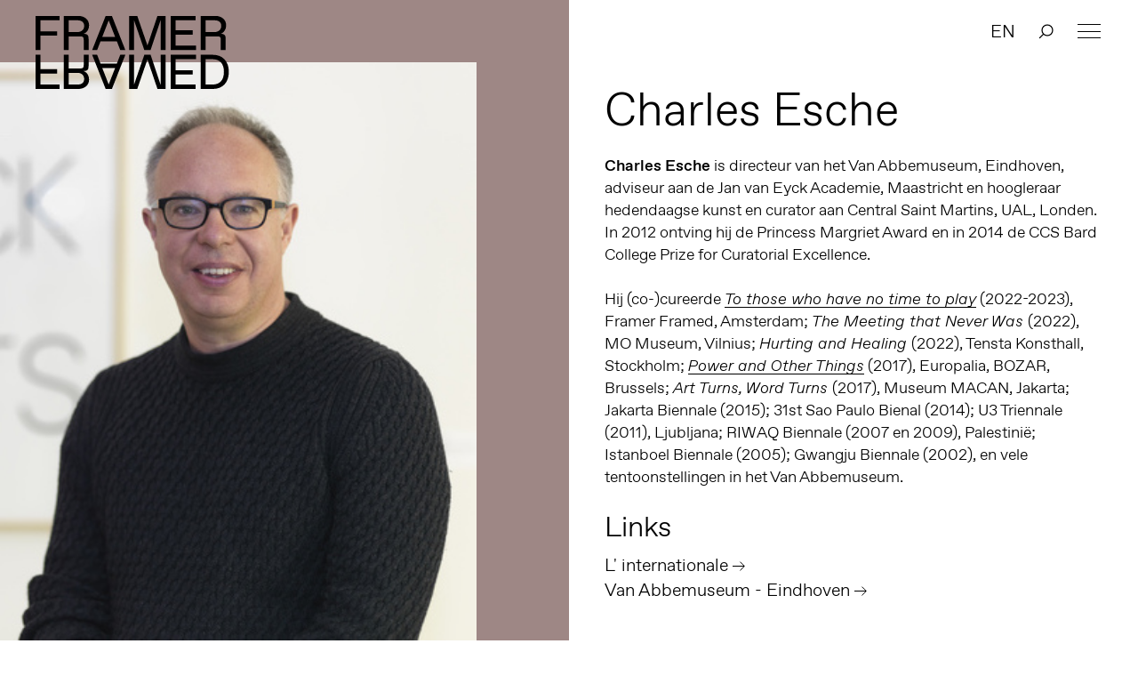

--- FILE ---
content_type: text/html; charset=UTF-8
request_url: https://framerframed.nl/mensen/charles-esche/
body_size: 17876
content:
<!DOCTYPE html>
<html lang="nl-NL">

<head>

<!-- Matomo -->
<script>
  var _paq = window._paq = window._paq || [];
  /* tracker methods like "setCustomDimension" should be called before "trackPageView" */
  _paq.push(['trackPageView']);
  _paq.push(['enableLinkTracking']);
  (function() {
    var u="https://matomo.webtic.nl/";
    _paq.push(['setTrackerUrl', u+'matomo.php']);
    _paq.push(['setSiteId', '25']);
    var d=document, g=d.createElement('script'), s=d.getElementsByTagName('script')[0];
    g.async=true; g.src=u+'matomo.js'; s.parentNode.insertBefore(g,s);
  })();
</script>
<!-- End Matomo Code -->


  <meta charset="UTF-8" />
  <meta http-equiv="x-ua-compatible" content="ie=edge">
  <meta name="viewport" content="width=device-width, initial-scale=1">
  <script src="https://ajax.googleapis.com/ajax/libs/d3js/5.7.0/d3.min.js"></script>
  <link rel="stylesheet" type="text/css" href="https://framerframed.nl/wp-content/themes/theme/assets/stylesheets/application.css" />
  <script src="https://framerframed.nl/wp-content/themes/theme/assets/javascripts/vendor2.js" charset="utf-8"></script>

  <meta name='robots' content='index, follow, max-image-preview:large, max-snippet:-1, max-video-preview:-1' />

	<!-- This site is optimized with the Yoast SEO plugin v26.7 - https://yoast.com/wordpress/plugins/seo/ -->
	<title>Charles Esche &#8211; Framer Framed</title>
	<meta name="description" content="Charles Esche is the curator of the exhibition &#039;To those who have no time to play&#039; at Framer Framed and also the director of Van Abbemuseum." />
	<link rel="canonical" href="https://framerframed.nl/mensen/charles-esche/" />
	<meta property="og:locale" content="nl_NL" />
	<meta property="og:type" content="article" />
	<meta property="og:title" content="Charles Esche &#8211; Framer Framed" />
	<meta property="og:description" content="Charles Esche is the curator of the exhibition &#039;To those who have no time to play&#039; at Framer Framed and also the director of Van Abbemuseum." />
	<meta property="og:url" content="https://framerframed.nl/mensen/charles-esche/" />
	<meta property="og:site_name" content="Framer Framed" />
	<meta property="article:publisher" content="https://www.facebook.com/FramerFramed" />
	<meta property="article:modified_time" content="2024-10-05T08:57:47+00:00" />
	<meta property="og:image" content="https://framerframed.nl/wp-content/uploads/2022/09/csm_Charles_Esche_39e2dbd7ca-2.jpg" />
	<meta property="og:image:width" content="340" />
	<meta property="og:image:height" content="412" />
	<meta property="og:image:type" content="image/jpeg" />
	<meta name="twitter:card" content="summary_large_image" />
	<meta name="twitter:site" content="@framerframed" />
	<meta name="twitter:label1" content="Geschatte leestijd" />
	<meta name="twitter:data1" content="2 minuten" />
	<script type="application/ld+json" class="yoast-schema-graph">{"@context":"https://schema.org","@graph":[{"@type":"WebPage","@id":"https://framerframed.nl/mensen/charles-esche/","url":"https://framerframed.nl/mensen/charles-esche/","name":"Charles Esche &#8211; Framer Framed","isPartOf":{"@id":"https://framerframed.nl/#website"},"primaryImageOfPage":{"@id":"https://framerframed.nl/mensen/charles-esche/#primaryimage"},"image":{"@id":"https://framerframed.nl/mensen/charles-esche/#primaryimage"},"thumbnailUrl":"https://framerframed.nl/wp-content/uploads/2022/09/csm_Charles_Esche_39e2dbd7ca-2.jpg","datePublished":"2022-09-13T09:59:56+00:00","dateModified":"2024-10-05T08:57:47+00:00","description":"Charles Esche is the curator of the exhibition 'To those who have no time to play' at Framer Framed and also the director of Van Abbemuseum.","breadcrumb":{"@id":"https://framerframed.nl/mensen/charles-esche/#breadcrumb"},"inLanguage":"nl-NL","potentialAction":[{"@type":"ReadAction","target":["https://framerframed.nl/mensen/charles-esche/"]}]},{"@type":"ImageObject","inLanguage":"nl-NL","@id":"https://framerframed.nl/mensen/charles-esche/#primaryimage","url":"https://framerframed.nl/wp-content/uploads/2022/09/csm_Charles_Esche_39e2dbd7ca-2.jpg","contentUrl":"https://framerframed.nl/wp-content/uploads/2022/09/csm_Charles_Esche_39e2dbd7ca-2.jpg","width":340,"height":412,"caption":"Charles Esche"},{"@type":"BreadcrumbList","@id":"https://framerframed.nl/mensen/charles-esche/#breadcrumb","itemListElement":[{"@type":"ListItem","position":1,"name":"Home","item":"https://framerframed.nl/"},{"@type":"ListItem","position":2,"name":"People","item":"https://framerframed.nl/en/mensen/"},{"@type":"ListItem","position":3,"name":"Charles Esche"}]},{"@type":"WebSite","@id":"https://framerframed.nl/#website","url":"https://framerframed.nl/","name":"Framer Framed","description":"Over de rol van kunst in een globaliserende samenleving","publisher":{"@id":"https://framerframed.nl/#organization"},"potentialAction":[{"@type":"SearchAction","target":{"@type":"EntryPoint","urlTemplate":"https://framerframed.nl/?s={search_term_string}"},"query-input":{"@type":"PropertyValueSpecification","valueRequired":true,"valueName":"search_term_string"}}],"inLanguage":"nl-NL"},{"@type":"Organization","@id":"https://framerframed.nl/#organization","name":"Framer Framed","url":"https://framerframed.nl/","logo":{"@type":"ImageObject","inLanguage":"nl-NL","@id":"https://framerframed.nl/#/schema/logo/image/","url":"https://framerframed.nl/wp-content/uploads/2020/08/cropped-logo-1-2.jpg","contentUrl":"https://framerframed.nl/wp-content/uploads/2020/08/cropped-logo-1-2.jpg","width":2462,"height":300,"caption":"Framer Framed"},"image":{"@id":"https://framerframed.nl/#/schema/logo/image/"},"sameAs":["https://www.facebook.com/FramerFramed","https://x.com/framerframed","https://www.instagram.com/framerframed/","https://www.linkedin.com/company/framer-framed"]}]}</script>
	<!-- / Yoast SEO plugin. -->


<link rel='dns-prefetch' href='//framerframed.nl' />
<link rel='dns-prefetch' href='//stats.wp.com' />
<link rel="alternate" title="oEmbed (JSON)" type="application/json+oembed" href="https://framerframed.nl/wp-json/oembed/1.0/embed?url=https%3A%2F%2Fframerframed.nl%2Fmensen%2Fcharles-esche%2F" />
<link rel="alternate" title="oEmbed (XML)" type="text/xml+oembed" href="https://framerframed.nl/wp-json/oembed/1.0/embed?url=https%3A%2F%2Fframerframed.nl%2Fmensen%2Fcharles-esche%2F&#038;format=xml" />
<style id='wp-img-auto-sizes-contain-inline-css' type='text/css'>
img:is([sizes=auto i],[sizes^="auto," i]){contain-intrinsic-size:3000px 1500px}
/*# sourceURL=wp-img-auto-sizes-contain-inline-css */
</style>
<link rel='stylesheet' id='paytium-discount-css' href='https://framerframed.nl/wp-content/plugins/paytium-pro/features/css/discount.css?ver=5.0.0' type='text/css' media='all' />
<style id='wp-emoji-styles-inline-css' type='text/css'>

	img.wp-smiley, img.emoji {
		display: inline !important;
		border: none !important;
		box-shadow: none !important;
		height: 1em !important;
		width: 1em !important;
		margin: 0 0.07em !important;
		vertical-align: -0.1em !important;
		background: none !important;
		padding: 0 !important;
	}
/*# sourceURL=wp-emoji-styles-inline-css */
</style>
<style id='wp-block-library-inline-css' type='text/css'>
:root{
  --wp-block-synced-color:#7a00df;
  --wp-block-synced-color--rgb:122, 0, 223;
  --wp-bound-block-color:var(--wp-block-synced-color);
  --wp-editor-canvas-background:#ddd;
  --wp-admin-theme-color:#007cba;
  --wp-admin-theme-color--rgb:0, 124, 186;
  --wp-admin-theme-color-darker-10:#006ba1;
  --wp-admin-theme-color-darker-10--rgb:0, 107, 160.5;
  --wp-admin-theme-color-darker-20:#005a87;
  --wp-admin-theme-color-darker-20--rgb:0, 90, 135;
  --wp-admin-border-width-focus:2px;
}
@media (min-resolution:192dpi){
  :root{
    --wp-admin-border-width-focus:1.5px;
  }
}
.wp-element-button{
  cursor:pointer;
}

:root .has-very-light-gray-background-color{
  background-color:#eee;
}
:root .has-very-dark-gray-background-color{
  background-color:#313131;
}
:root .has-very-light-gray-color{
  color:#eee;
}
:root .has-very-dark-gray-color{
  color:#313131;
}
:root .has-vivid-green-cyan-to-vivid-cyan-blue-gradient-background{
  background:linear-gradient(135deg, #00d084, #0693e3);
}
:root .has-purple-crush-gradient-background{
  background:linear-gradient(135deg, #34e2e4, #4721fb 50%, #ab1dfe);
}
:root .has-hazy-dawn-gradient-background{
  background:linear-gradient(135deg, #faaca8, #dad0ec);
}
:root .has-subdued-olive-gradient-background{
  background:linear-gradient(135deg, #fafae1, #67a671);
}
:root .has-atomic-cream-gradient-background{
  background:linear-gradient(135deg, #fdd79a, #004a59);
}
:root .has-nightshade-gradient-background{
  background:linear-gradient(135deg, #330968, #31cdcf);
}
:root .has-midnight-gradient-background{
  background:linear-gradient(135deg, #020381, #2874fc);
}
:root{
  --wp--preset--font-size--normal:16px;
  --wp--preset--font-size--huge:42px;
}

.has-regular-font-size{
  font-size:1em;
}

.has-larger-font-size{
  font-size:2.625em;
}

.has-normal-font-size{
  font-size:var(--wp--preset--font-size--normal);
}

.has-huge-font-size{
  font-size:var(--wp--preset--font-size--huge);
}

.has-text-align-center{
  text-align:center;
}

.has-text-align-left{
  text-align:left;
}

.has-text-align-right{
  text-align:right;
}

.has-fit-text{
  white-space:nowrap !important;
}

#end-resizable-editor-section{
  display:none;
}

.aligncenter{
  clear:both;
}

.items-justified-left{
  justify-content:flex-start;
}

.items-justified-center{
  justify-content:center;
}

.items-justified-right{
  justify-content:flex-end;
}

.items-justified-space-between{
  justify-content:space-between;
}

.screen-reader-text{
  border:0;
  clip-path:inset(50%);
  height:1px;
  margin:-1px;
  overflow:hidden;
  padding:0;
  position:absolute;
  width:1px;
  word-wrap:normal !important;
}

.screen-reader-text:focus{
  background-color:#ddd;
  clip-path:none;
  color:#444;
  display:block;
  font-size:1em;
  height:auto;
  left:5px;
  line-height:normal;
  padding:15px 23px 14px;
  text-decoration:none;
  top:5px;
  width:auto;
  z-index:100000;
}
html :where(.has-border-color){
  border-style:solid;
}

html :where([style*=border-top-color]){
  border-top-style:solid;
}

html :where([style*=border-right-color]){
  border-right-style:solid;
}

html :where([style*=border-bottom-color]){
  border-bottom-style:solid;
}

html :where([style*=border-left-color]){
  border-left-style:solid;
}

html :where([style*=border-width]){
  border-style:solid;
}

html :where([style*=border-top-width]){
  border-top-style:solid;
}

html :where([style*=border-right-width]){
  border-right-style:solid;
}

html :where([style*=border-bottom-width]){
  border-bottom-style:solid;
}

html :where([style*=border-left-width]){
  border-left-style:solid;
}
html :where(img[class*=wp-image-]){
  height:auto;
  max-width:100%;
}
:where(figure){
  margin:0 0 1em;
}

html :where(.is-position-sticky){
  --wp-admin--admin-bar--position-offset:var(--wp-admin--admin-bar--height, 0px);
}

@media screen and (max-width:600px){
  html :where(.is-position-sticky){
    --wp-admin--admin-bar--position-offset:0px;
  }
}
/*wp_block_styles_on_demand_placeholder:696866f23a3eb*/
/*# sourceURL=wp-block-library-inline-css */
</style>
<style id='classic-theme-styles-inline-css' type='text/css'>
/**
 * These rules are needed for backwards compatibility.
 * They should match the button element rules in the base theme.json file.
 */
.wp-block-button__link {
	color: #ffffff;
	background-color: #32373c;
	border-radius: 9999px; /* 100% causes an oval, but any explicit but really high value retains the pill shape. */

	/* This needs a low specificity so it won't override the rules from the button element if defined in theme.json. */
	box-shadow: none;
	text-decoration: none;

	/* The extra 2px are added to size solids the same as the outline versions.*/
	padding: calc(0.667em + 2px) calc(1.333em + 2px);

	font-size: 1.125em;
}

.wp-block-file__button {
	background: #32373c;
	color: #ffffff;
	text-decoration: none;
}

/*# sourceURL=/wp-includes/css/classic-themes.css */
</style>
<link rel='stylesheet' id='wp-components-css' href='https://framerframed.nl/wp-includes/css/dist/components/style.css?ver=be26d7fdd5514fefde2979306fc8c7c7' type='text/css' media='all' />
<link rel='stylesheet' id='wp-preferences-css' href='https://framerframed.nl/wp-includes/css/dist/preferences/style.css?ver=be26d7fdd5514fefde2979306fc8c7c7' type='text/css' media='all' />
<link rel='stylesheet' id='wp-block-editor-css' href='https://framerframed.nl/wp-includes/css/dist/block-editor/style.css?ver=be26d7fdd5514fefde2979306fc8c7c7' type='text/css' media='all' />
<link rel='stylesheet' id='popup-maker-block-library-style-css' href='https://framerframed.nl/wp-content/plugins/popup-maker/dist/packages/block-library-style.css?ver=dbea705cfafe089d65f1' type='text/css' media='all' />
<link rel='stylesheet' id='wp-smoother-css' href='https://framerframed.nl/wp-content/plugins/wp-smoother/public/css/wp-smoother-public.php?wpsmoother_fade_home=0&#038;wpsmoother_activate_fade=1&#038;wpsmoother_fade_duration=1200&#038;ver=1.0.0' type='text/css' media='all' />
<link rel='stylesheet' id='paytium-public-css' href='https://framerframed.nl/wp-content/plugins/paytium-pro/public/css/public.css?ver=5.0.0' type='text/css' media='all' />
<link rel='stylesheet' id='paytium-jquery-ui-css' href='https://framerframed.nl/wp-content/plugins/paytium-pro/public/css/jquery-ui.css?ver=5.0.0' type='text/css' media='all' />
<script type="text/javascript" src="https://framerframed.nl/wp-includes/js/jquery/jquery.js?ver=3.7.1" id="jquery-core-js"></script>
<script type="text/javascript" src="https://framerframed.nl/wp-includes/js/jquery/jquery-migrate.js?ver=3.4.1" id="jquery-migrate-js"></script>
<script type="text/javascript" src="https://framerframed.nl/wp-content/plugins/wp-smoother/public/js/wp-smoother-public.php?activate_mouse_scroll=0&amp;activate_click_scroll=1&amp;wpsmoother_mouse_distance=100&amp;wpsmoother_mouse_speed=800&amp;wpsmoother_anchor_speed=800&amp;ver=1.0.0" id="wp-smoother-js"></script>
<link rel="https://api.w.org/" href="https://framerframed.nl/wp-json/" /><link rel="EditURI" type="application/rsd+xml" title="RSD" href="https://framerframed.nl/xmlrpc.php?rsd" />

<link rel='shortlink' href='https://framerframed.nl/?p=38761' />
<!-- Google tag (gtag.js) -->
<script async src="https://www.googletagmanager.com/gtag/js?id=G-CX95ENJMLD"></script>
<script>
  window.dataLayer = window.dataLayer || [];
  function gtag(){dataLayer.push(arguments);}
  gtag('js', new Date());

  gtag('config', 'G-CX95ENJMLD');
</script>
<style type="text/css">
.qtranxs_flag_nl {background-image: url(https://framerframed.nl/wp-content/plugins/qtranslate-x/flags/nl.png); background-repeat: no-repeat;}
.qtranxs_flag_en {background-image: url(https://framerframed.nl/wp-content/plugins/qtranslate-x/flags/gb.png); background-repeat: no-repeat;}
</style>
<link hreflang="nl" href="https://framerframed.nl/nl/mensen/charles-esche/" rel="alternate" />
<link hreflang="en" href="https://framerframed.nl/en/mensen/charles-esche/" rel="alternate" />
<link hreflang="x-default" href="https://framerframed.nl/mensen/charles-esche/" rel="alternate" />
<meta name="generator" content="qTranslate-X 3.4.6.8" />
	<style>img#wpstats{display:none}</style>
				<style type="text/css">.pp-podcast {opacity: 0;}</style>
				<style type="text/css" id="wp-custom-css">
			.single .main div, .single .main p {
    font-size: 18px;
}
.wp-caption-text {
  font-size: .8rem !important;
}

.teamMember {
  min-height: 170px;
}
.memberImg {
	height: 150px;
	width: 150px;
	background-size: cover;
	border-radius: 150px;
	float: left;
	margin-right: 30px;
}
.memberNaam {
	color: #000;
	text-decoration: none;
	font-weight: 700;
	display: inherit;
	padding-top: 40px;
	margin: 10px 0px;
}

@media only screen and (max-width: 768px) {
		.teamMember {
			min-height: 120px;
		}
    .memberImg {
			height: 110px;
			width: 110px;
		}
		.memberNaam {
			padding-top: 32px;
			margin: 5px;
		}
}
		</style>
		
  <link rel="stylesheet" type="text/css" href="https://framerframed.nl/wp-content/themes/theme/style.css" />
  <link rel="apple-touch-icon-precomposed" sizes="57x57" href="https://framerframed.nl/wp-content/themes/theme/assets/images/apple-touch-icon-57x57.png" />
  <link rel="apple-touch-icon-precomposed" sizes="114x114" href="https://framerframed.nl/wp-content/themes/theme/assets/images/apple-touch-icon-114x114.png" />
  <link rel="apple-touch-icon-precomposed" sizes="72x72" href="https://framerframed.nl/wp-content/themes/theme/assets/images/apple-touch-icon-72x72.png" />
  <link rel="apple-touch-icon-precomposed" sizes="144x144" href="https://framerframed.nl/wp-content/themes/theme/assets/images/apple-touch-icon-144x144.png" />
  <link rel="apple-touch-icon-precomposed" sizes="60x60" href="https://framerframed.nl/wp-content/themes/theme/assets/images/apple-touch-icon-60x60.png" />
  <link rel="apple-touch-icon-precomposed" sizes="120x120" href="https://framerframed.nl/wp-content/themes/theme/assets/images/apple-touch-icon-120x120.png" />
  <link rel="apple-touch-icon-precomposed" sizes="76x76" href="https://framerframed.nl/wp-content/themes/theme/assets/images/apple-touch-icon-76x76.png" />
  <link rel="apple-touch-icon-precomposed" sizes="152x152" href="https://framerframed.nl/wp-content/themes/theme/assets/images/apple-touch-icon-152x152.png" />
  <link rel="icon" type="image/png" href="https://framerframed.nl/wp-content/themes/theme/assets/images/favicon-196x196.png" sizes="196x196" />
  <link rel="icon" type="image/png" href="https://framerframed.nl/wp-content/themes/theme/assets/images/favicon-96x96.png" sizes="96x96" />
  <link rel="icon" type="image/png" href="https://framerframed.nl/wp-content/themes/theme/assets/images/favicon-32x32.png" sizes="32x32" />
  <link rel="icon" type="image/png" href="https://framerframed.nl/wp-content/themes/theme/assets/images/favicon-16x16.png" sizes="16x16" />
  <link rel="icon" type="image/png" href="https://framerframed.nl/wp-content/themes/theme/assets/images/favicon-128.png" sizes="128x128" />
  <meta name="application-name" content="Framer Framed" />
  <meta name="msapplication-TileColor" content="#FFFFFF" />
  <meta name="msapplication-TileImage" content="https://framerframed.nl/wp-content/themes/theme/assets/images/mstile-144x144.png" />
  <meta name="msapplication-square70x70logo" content="https://framerframed.nl/wp-content/themes/theme/assets/images/mstile-70x70.png" />
  <meta name="msapplication-square150x150logo" content="https://framerframed.nl/wp-content/themes/theme/assets/images/mstile-150x150.png" />
  <meta name="msapplication-wide310x150logo" content="https://framerframed.nl/wp-content/themes/theme/assets/images/mstile-310x150.png" />
  <meta name="msapplication-square310x310logo" content="https://framerframed.nl/wp-content/themes/theme/assets/images/mstile-310x310.png" />

  <link rel="icon" href="https://framerframed.nl/wp-content/themes/theme/assets/images/favicon-16.png" sizes="16x16" type="image/png">
  <link rel="icon" href="https://framerframed.nl/wp-content/themes/theme/assets/images/favicon-32.png" sizes="32x32" type="image/png">
  <link rel="icon" href="https://framerframed.nl/wp-content/themes/theme/assets/images/favicon-48.png" sizes="48x48" type="image/png">
  <link rel="icon" href="https://framerframed.nl/wp-content/themes/theme/assets/images/favicon-62.png" sizes="62x62" type="image/png">

  <style media="screen">
    .fill {
      background-color: #9e8785;
    }

    .colorize {
      color: #9e8785;
    }

    ::-moz-selection {
      background: #9e8785    }

    ::selection {
      background: #9e8785    }

    ::-moz-selection {
      background: #9e8785    }
  </style>

</head>

<body class="wp-singular mensen-template-default single single-mensen postid-38761 wp-custom-logo wp-theme-theme">
  <div class="intro">
    <h2>Over de rol van kunst in een globaliserende samenleving</h2>

    <div class="intro-overlay fill">

    </div>
  </div>

  <header class="header">
  <h1 class="header-logo"><a href="https://framerframed.nl">Framer Framed</a></h1>

  <a class="menu-hamburger" href="#"><span></span></a>
  <nav class="menu menu--header">
    <ul class="menu-list">
      <li id="menu-item-17175" class="menu-item menu-item-type-post_type menu-item-object-page menu-item-has-children menu-item-17175"><a href="https://framerframed.nl/contact-en-openingstijden/">Contact &#038; Openingstijden</a>
<ul class="sub-menu">
	<li id="menu-item-64943" class="menu-item menu-item-type-post_type menu-item-object-page menu-item-64943"><a href="https://framerframed.nl/toegankelijkheid/">Toegankelijkheid</a></li>
	<li id="menu-item-74463" class="menu-item menu-item-type-post_type menu-item-object-page menu-item-74463"><a href="https://framerframed.nl/ruimtehuren/">Ruimtehuren</a></li>
</ul>
</li>
<li id="menu-item-5428" class="menu-item menu-item-type-post_type menu-item-object-page menu-item-5428"><a href="https://framerframed.nl/agenda/">Agenda</a></li>
<li id="menu-item-7253" class="menu-item menu-item-type-custom menu-item-object-custom menu-item-7253"><a href="https://framerframed.nl/exposities/">Exposities</a></li>
<li id="menu-item-9941" class="menu-item menu-item-type-post_type menu-item-object-page menu-item-has-children menu-item-9941"><a href="https://framerframed.nl/over-ons/">Over ons</a>
<ul class="sub-menu">
	<li id="menu-item-65025" class="menu-item menu-item-type-post_type menu-item-object-page menu-item-65025"><a href="https://framerframed.nl/team-en-organisatie/">Team en organisatie</a></li>
	<li id="menu-item-18149" class="menu-item menu-item-type-post_type menu-item-object-page menu-item-18149"><a href="https://framerframed.nl/over-ons/">Over Framer Framed</a></li>
	<li id="menu-item-18147" class="menu-item menu-item-type-post_type menu-item-object-page menu-item-18147"><a href="https://framerframed.nl/stichting/">Stichting</a></li>
</ul>
</li>
<li id="menu-item-18145" class="menu-item menu-item-type-post_type menu-item-object-page menu-item-18145"><a href="https://framerframed.nl/over-ons/friends/">Word Framer Framed Vriend</a></li>
<li id="menu-item-65029" class="menu-item menu-item-type-post_type menu-item-object-page menu-item-has-children menu-item-65029"><a href="https://framerframed.nl/werkplaats-molenwijk/">Werkplaats Molenwijk</a>
<ul class="sub-menu">
	<li id="menu-item-74265" class="menu-item menu-item-type-post_type menu-item-object-page menu-item-74265"><a href="https://framerframed.nl/werkplaats-molenwijk/toegankelijkheid-molenwijk/">Toegankelijkheid: Werkplaats Molenwijk</a></li>
	<li id="menu-item-65034" class="menu-item menu-item-type-post_type menu-item-object-page menu-item-65034"><a href="https://framerframed.nl/werkplaats-molenwijk/achtergrond/">Achtergrond</a></li>
	<li id="menu-item-65035" class="menu-item menu-item-type-post_type menu-item-object-page menu-item-65035"><a href="https://framerframed.nl/werkplaats-molenwijk/projecten/">Projecten</a></li>
	<li id="menu-item-65036" class="menu-item menu-item-type-post_type menu-item-object-page menu-item-65036"><a href="https://framerframed.nl/werkplaats-molenwijk/residenties/">Residencies</a></li>
</ul>
</li>
<li id="menu-item-64946" class="menu-item menu-item-type-post_type menu-item-object-page menu-item-64946"><a href="https://framerframed.nl/educatie/">Educatie</a></li>
<li id="menu-item-64947" class="menu-item menu-item-type-post_type menu-item-object-page menu-item-has-children menu-item-64947"><a href="https://framerframed.nl/community-learning/">Community &#038; Learning</a>
<ul class="sub-menu">
	<li id="menu-item-65037" class="menu-item menu-item-type-post_type menu-item-object-page menu-item-65037"><a href="https://framerframed.nl/community-learning/open-atelier/">Open Atelier</a></li>
	<li id="menu-item-65040" class="menu-item menu-item-type-post_type menu-item-object-page menu-item-65040"><a href="https://framerframed.nl/community-learning/decolonial-futures/">Decolonial Futures</a></li>
	<li id="menu-item-65038" class="menu-item menu-item-type-post_type menu-item-object-page menu-item-65038"><a href="https://framerframed.nl/community-learning/elance/">ELANCE</a></li>
	<li id="menu-item-65041" class="menu-item menu-item-type-post_type menu-item-object-page menu-item-65041"><a href="https://framerframed.nl/community-learning/we-sell-reality/">We Sell Reality</a></li>
	<li id="menu-item-65039" class="menu-item menu-item-type-post_type menu-item-object-page menu-item-65039"><a href="https://framerframed.nl/community-learning/limbo/">LIMBO</a></li>
</ul>
</li>
<li id="menu-item-64944" class="menu-item menu-item-type-post_type menu-item-object-page menu-item-64944"><a href="https://framerframed.nl/podcast/">Podcast</a></li>
<li id="menu-item-64948" class="menu-item menu-item-type-custom menu-item-object-custom menu-item-64948"><a href="https://bit.ly/ff-webshop">Shop</a></li>
              <li class="innermenu-item menu-item--lang"><a href="/en?x=1" data-prefix="/en">EN</a></li>
      
      <li class="innermenu-item menu-item--search">
                  <span class="menu-item-search mb-searchnotice-nl"></span>
                <input class="menu-item-search-input" onblur="mobilekeyboardclose()" type="text" name="" value="" placeholder="Zoeken&hellip;"  autocomplete="off">
        <span class="menu-item-search-close"></span>
      </li>
    </li>
    </ul>  
    <div class="menu-footer">
      <div class="adressdetails">
      <a class="addresslink" href="[:nl]https://g.page/FramerFramed?share[:]"> <p>Framer Framed<br />
Oranje-Vrijstaatkade 71<br />
1093 KS Amsterdam</p>
</a>
      </div>
      <div class="footer-social nav-inverted">
        <span>
          <a class="footer-social-link footer-social-link--instagram" target="_blank" href="https://instagram.com/framerframed/">Instagram</a><a class="footer-social-link footer-social-link--facebook" target="_blank" href="https://www.facebook.com/FramerFramed">Facebook</a><a class="footer-social-link footer-social-link--vimeo" target="_blank" href="https://vimeo.com/framerframed">Vimeo</a><a class="footer-social-link footer-social-link--youtube" target="_blank" href="https://www.youtube.com/FramerFramed">YouTube</a><a class="footer-social-link footer-social-link--linkedin" target="_blank" href="https://nl.linkedin.com/company/framer-framed">LinkedIn</a>        </span>
      </div>
    </div>
  </nav>
      <ul class="out-of-menu-items">
                  <li class="menu-item--lang"><a href="/en" data-prefix="/en">EN</a></li>
        
        <li class="menu-item--search">
                      <span class="menu-item-search searchnotice-nl"></span>
                    <input class="menu-item-search-input" type="text" name="" value="" placeholder="Zoeken&hellip;"  autocomplete="off">
          <span class="menu-item-search-close"></span>
        </li>
      </ul>
</header>
<main class="main article">
  <figure class="feature main-col main-col--left fill">
    			<img width="340" height="412" src="https://framerframed.nl/wp-content/uploads/2022/09/csm_Charles_Esche_39e2dbd7ca-2.jpg" class="attachment-large size-large wp-post-image" alt="Charles Esche" decoding="async" fetchpriority="high" srcset="https://framerframed.nl/wp-content/uploads/2022/09/csm_Charles_Esche_39e2dbd7ca-2.jpg 340w, https://framerframed.nl/wp-content/uploads/2022/09/csm_Charles_Esche_39e2dbd7ca-2-215x260.jpg 215w" sizes="(max-width: 340px) 100vw, 340px" />    
      </figure>

  <section class="main-col main-col--right">
            
    
    <h2>Charles Esche</h2>

        
    <p><strong>Charles Esche</strong> is directeur van het Van Abbemuseum, Eindhoven, adviseur aan de Jan van Eyck Academie, Maastricht en hoogleraar hedendaagse kunst en curator aan Central Saint Martins, UAL, Londen. In 2012 ontving hij de Princess Margriet Award en in 2014 de CCS Bard College Prize for Curatorial Excellence.</p>
<p>Hij (co-)cureerde <a href="https://framerframed.nl/exposities/to-those-who-have-no-time-to-play/"><em>To those who have no time to play</em></a> (2022-2023), Framer Framed, Amsterdam; <em>The Meeting that Never Was </em>(2022), MO Museum, Vilnius; <em>Hurting and Healing </em>(2022), Tensta Konsthall, Stockholm; <a href="https://framerframed.nl/dossier/power-and-other-things/"><em>Power and Other Things</em></a> (2017), Europalia, BOZAR, Brussels; <em>Art Turns, Word Turns </em>(2017), Museum MACAN, Jakarta; Jakarta Biennale (2015); 31st Sao Paulo Bienal (2014); U3 Triennale (2011), Ljubljana; RIWAQ Biennale (2007 en 2009), Palestinië; Istanboel Biennale (2005); Gwangju Biennale (2002), en vele tentoonstellingen in het Van Abbemuseum.</p>
<div id="gtx-trans" style="position: absolute; left: -49px; top: 380.691px;">
<div class="gtx-trans-icon"></div>
</div>

                       <ul class="links">
        <h4>Links</h4>
                  <li><a class="small arrow" href="https://internationaleonline.org/">L' internationale</a></li>
                  <li><a class="small arrow" href="http://www.vanabbemuseum.nl/">Van Abbemuseum - Eindhoven</a></li>
              </ul>
    
    
            
    
    <!-- related expos -->
          <hr>

      <h4>Exposities</h4>
      <br>
              <a class="events-event events-event--future list-item list-item--event" href="https://framerframed.nl/exposities/to-those-who-have-no-time-to-play/">

  <figure class="events-event-image">
    <img width="695" height="709" src="https://framerframed.nl/wp-content/uploads/2022/08/Online_To-Those-Who-16-695x709.png" class="attachment-medium size-medium wp-post-image" alt="" decoding="async" srcset="https://framerframed.nl/wp-content/uploads/2022/08/Online_To-Those-Who-16-695x709.png 695w, https://framerframed.nl/wp-content/uploads/2022/08/Online_To-Those-Who-16-1372x1400.png 1372w, https://framerframed.nl/wp-content/uploads/2022/08/Online_To-Those-Who-16-255x260.png 255w, https://framerframed.nl/wp-content/uploads/2022/08/Online_To-Those-Who-16-768x783.png 768w, https://framerframed.nl/wp-content/uploads/2022/08/Online_To-Those-Who-16-1506x1536.png 1506w, https://framerframed.nl/wp-content/uploads/2022/08/Online_To-Those-Who-16-2008x2048.png 2008w" sizes="(max-width: 695px) 100vw, 695px" />  </figure>

  <div class="events-event-text list-item-text">
  
      <time class="events-event-text-date">14 Oct – 22 Jan 2023</time>
      <h4><span>Expositie: To those who have no time to play</span></h4>
          <h6>Een solotentoonstelling door Gluklya</h6>
      </div>

</a>
          
    <!-- related events -->
          <hr>

      <h4>Agenda</h4>
      <br>
                        <a class="events-event events-event--past list-item list-item--event" href="https://framerframed.nl/projecten/socially-engaged-art/">
  <div class="events-event-text">
            <time class="events-event-text-date">10 Oct 2024</time>
        <h5><span>Bookpresentatie: Visible – Art As Policies for Care. Socially Engaged Art</span></h5>
          <h6>Publicatie waarin het transformatieve potentieel van sociaal geëngageerde kunstpraktijken wordt onderzocht</h6>
      </div>
</a>
                                <a class="events-event events-event--past list-item list-item--event" href="https://framerframed.nl/projecten/decolonial-summer-school/">
  <div class="events-event-text">
            <time class="events-event-text-date">25 Jun – 30 Jun 2024</time>
        <h5><span>Decolonial Summer School: Celebrating 15 Years of the Maria Lugones Decolonial Summer School</span></h5>
          <h6>Gesprekken op het gebied van dekoloniaal denken bij Framer Framed (Amsterdam) en Van Abbemuseum (Eindhoven)</h6>
      </div>
</a>
                                <a class="events-event events-event--past list-item list-item--event" href="https://framerframed.nl/projecten/finissage-to-those-who-have-no-time-to-play/">
  <div class="events-event-text">
            <time class="events-event-text-date">22 Jan 2023</time>
        <h5><span>Finissage: To those who have no time to play</span></h5>
          <h6>Live uitvoering van "Antigone Update" en discussie.</h6>
      </div>
</a>
                                <a class="events-event events-event--past list-item list-item--event" href="https://framerframed.nl/projecten/opening-to-those-who-have-no-time-to-play/">
  <div class="events-event-text">
            <time class="events-event-text-date">13 Oct 2022</time>
        <h5><span>Opening: To those who have no time to play</span></h5>
          <h6>Opening tentoonstelling met kunstenaar Gluklya en een performance van Matras Platform</h6>
      </div>
</a>
                                <a class="events-event events-event--past list-item list-item--event" href="https://framerframed.nl/projecten/uncommon-grounds-reflecting-on-documenta-fifteen/">
  <div class="events-event-text">
            <time class="events-event-text-date">23 Sep – 24 Sep 2022</time>
        <h5><span>Symposium: (un)Common Grounds - Reflecting on documenta fifteen</span></h5>
          <h6>Een twee daags symposium georganiseerd door Framer Framed, Akademie van Kunsten & het Van Abbemuseum</h6>
      </div>
</a>
              
    
    <!-- related people -->
    
    <!-- related articles -->
          <hr>

      <h4>Magazine</h4>
      <br>
      <div class="magazine">
                  <a class="magazine-article list-item list-item--magazine" href="https://framerframed.nl/dossier/who-has-no-time-to-play-door-curator-charles-esche/">
  <figure class="magazine-article-image fill">
    <img width="695" height="463" src="https://framerframed.nl/wp-content/uploads/2022/12/I1A1502©EvaBroekema-copy-695x463.jpg" class="attachment-medium size-medium wp-post-image" alt="Red Yurt by Gluklya" decoding="async" srcset="https://framerframed.nl/wp-content/uploads/2022/12/I1A1502©EvaBroekema-copy-695x463.jpg 695w, https://framerframed.nl/wp-content/uploads/2022/12/I1A1502©EvaBroekema-copy-260x173.jpg 260w, https://framerframed.nl/wp-content/uploads/2022/12/I1A1502©EvaBroekema-copy-768x512.jpg 768w, https://framerframed.nl/wp-content/uploads/2022/12/I1A1502©EvaBroekema-copy.jpg 1200w" sizes="(max-width: 695px) 100vw, 695px" />  </figure>

  <div class="magazine-article-text">
              <span class="label">
        Curatorial Text<span class="label-seperator"> / </span>Politiek Klimaat<span class="label-seperator"> / </span>Textiel<span class="label-seperator"> / </span>      </span>
          <h4><span>'Who has no time to play?' door curator Charles Esche</span></h4>
  </div>
</a>
                  <a class="magazine-article list-item list-item--magazine" href="https://framerframed.nl/dossier/publication-two-diaries/">
  <figure class="magazine-article-image fill">
    <img width="695" height="481" src="https://framerframed.nl/wp-content/uploads/2022/11/2022-05-18_Two-Diaries_Pagina_049-695x481.jpg" class="attachment-medium size-medium wp-post-image" alt="" decoding="async" loading="lazy" srcset="https://framerframed.nl/wp-content/uploads/2022/11/2022-05-18_Two-Diaries_Pagina_049-695x481.jpg 695w, https://framerframed.nl/wp-content/uploads/2022/11/2022-05-18_Two-Diaries_Pagina_049-260x180.jpg 260w, https://framerframed.nl/wp-content/uploads/2022/11/2022-05-18_Two-Diaries_Pagina_049-768x532.jpg 768w, https://framerframed.nl/wp-content/uploads/2022/11/2022-05-18_Two-Diaries_Pagina_049.jpg 1342w" sizes="auto, (max-width: 695px) 100vw, 695px" />  </figure>

  <div class="magazine-article-text">
              <span class="label">
        Migratie<span class="label-seperator"> / </span>Boekwinkel selectie<span class="label-seperator"> / </span>Kunst en Activisme<span class="label-seperator"> / </span>      </span>
          <h4><span>Boekwinkel selectie: 'Two Diaries: Gluklya &#038; Murad'</span></h4>
  </div>
</a>
                  <a class="magazine-article list-item list-item--magazine" href="https://framerframed.nl/dossier/power-and-other-things/">
  <figure class="magazine-article-image fill">
    <img width="550" height="681" src="https://framerframed.nl/wp-content/uploads/2020/01/Power-and-other-things.-Indonesia-Art.jpg" class="attachment-medium size-medium wp-post-image" alt="" decoding="async" loading="lazy" srcset="https://framerframed.nl/wp-content/uploads/2020/01/Power-and-other-things.-Indonesia-Art.jpg 550w, https://framerframed.nl/wp-content/uploads/2020/01/Power-and-other-things.-Indonesia-Art-210x260.jpg 210w" sizes="auto, (max-width: 550px) 100vw, 550px" />  </figure>

  <div class="magazine-article-text">
              <span class="label">
        Indonesië<span class="label-seperator"> / </span>Koloniale geschiedenis<span class="label-seperator"> / </span>      </span>
          <h4><span>Europalia Indonesia: Power and Other Things – door Sophia Zürcher</span></h4>
  </div>
</a>
              </div>
    
  </section>

</main>
<script>
  $('#addtocal_btn').click(function() {
    $('#addtocal_dropdown').toggle(150);
});
</script>

  <footer class="footer">

<div class="footer-col">
 <a class="addresslink" href="[:nl]https://g.page/FramerFramed?share[:]"> <p>Framer Framed<br />
Oranje-Vrijstaatkade 71<br />
1093 KS Amsterdam</p>
</a>
</div>

<div class="footer-col">
        <p></p>
  
    <!-- <div class="ml-embedded" data-form="e6CX75"></div> -->
    <div class="ml-embedded" data-form="J4vmWW"></div>
</div>

<div class="footer-col">
  <div class="footer-social">
      <span>Altijd op de hoogte via social media</span>
      <span>
      <a class="footer-social-link footer-social-link--instagram" target="_blank" href="https://instagram.com/framerframed/">Instagram</a><a class="footer-social-link footer-social-link--facebook" target="_blank" href="https://www.facebook.com/FramerFramed">Facebook</a><a class="footer-social-link footer-social-link--vimeo" target="_blank" href="https://vimeo.com/framerframed">Vimeo</a><a class="footer-social-link footer-social-link--youtube" target="_blank" href="https://www.youtube.com/FramerFramed">YouTube</a><a class="footer-social-link footer-social-link--linkedin" target="_blank" href="https://nl.linkedin.com/company/framer-framed">LinkedIn</a>    </span>
  </div>
</div>
</footer>

<div class="crossover crossover--left "></div>
<div class="crossover crossover--right fill"></div>
<script src="https://cdnjs.cloudflare.com/ajax/libs/gsap/1.19.1/TweenLite.min.js"></script>
<script src="https://cdnjs.cloudflare.com/ajax/libs/gsap/1.19.1/plugins/CSSPlugin.min.js"></script>
<script src="https://framerframed.nl/wp-content/themes/theme/assets/javascripts/application.js" charset="utf-8"></script>
<script>

function serveSubscribe() {
    (function(w,d,e,u,f,l,n){w[f]=w[f]||function(){(w[f].q=w[f].q||[])
    .push(arguments);},l=d.createElement(e),l.async=1,l.src=u,
    n=d.getElementsByTagName(e)[0],n.parentNode.insertBefore(l,n);})
    (window,document,'script','https://assets.mailerlite.com/js/universal.js','ml');
    ml('account', '17408');
  } 

 
  function restyle () {
    var subgroup = $('#mlb2-3318433.ml-form-embedContainer .ml-form-embedWrapper .ml-block-form .ml-field-group'); 
    if (subgroup.length) {
      subgroup.prepend('<style>#mlb2-3318433.ml-form-embedContainer .ml-form-embedWrapper .ml-form-embedBody .ml-form-fieldRow input {border-width: 0 0 1px 0 !important;width: 95% !important;margin-bottom: 0.625em !important;padding: 0.25em 0 0.4em !important;color: inherit !important;font-size: inherit !important;font-family: inherit !important;}#mlb2-3318433.ml-form-embedContainer .ml-form-embedWrapper .ml-form-embedBody .ml-form-embedSubmit button{width: auto !important;background: url(/wp-content/themes/theme/assets/images/icon_arrow_inline_white.svg) right 60% no-repeat !important;cursor: pointer !important;position: relative !important;padding: 0 !important;padding-right: 19px !important;border: none !important;color: inherit !important;font-size: inherit !important;font-family: inherit !important;font-weight: normal !important;margin-bottom: 0.625em !important;}#mlb2-3318433.ml-form-embedContainer .ml-form-embedWrapper .ml-form-embedBody .ml-form-embedSubmit button:hover{background-color:transparent !important;}#mlb2-3318433.ml-form-embedContainer .ml-form-embedWrapper .ml-form-embedBody .ml-form-formContent{margin-bottom:0 !important;}#mlb2-3318433.ml-form-embedContainer .ml-form-embedWrapper .ml-form-embedBody .ml-form-embedSubmit{position:relative !important;float:left !important;width:auto !important; margin-bottom:0 !important}#mlb2-3318433.ml-form-embedContainer .ml-form-embedWrapper .ml-form-embedBody .ml-form-embedSubmit:after {content: "";position: absolute;bottom: 0.5em;left: 0;right: 19px;height: 1px;background: #fff;-webkit-transition: all .35s ease;transition: all .35s ease;-webkit-transform: translate3d(0, 0, 0) scaleX(0);transform: translate3d(0, 0, 0) scaleX(0);-webkit-transform-origin: left;transform-origin: left;}#mlb2-3318433.ml-form-embedContainer .ml-form-embedWrapper .ml-form-embedBody .ml-form-embedSubmit:hover:after{-webkit-transform: translate3d(0, 0, 0) scaleX(1);transform: translate3d(0, 0, 0) scaleX(1);}</style>');
      window.subloaded = 1;
    } else {
      setTimeout(function() {
        if (window.try < 10) {
          window.try = window.try + 1;
          restyle();
        }
      }, 100);
    }   
  }

function restyleSubscription () {
    var subgroup = $('#mlb2-3427211.ml-form-embedContainer .ml-form-embedWrapper .ml-block-form .ml-field-group'); 
    if (subgroup.length) {
      subgroup.prepend('<style>#mlb2-3427211.ml-form-embedContainer .ml-form-embedWrapper .ml-form-embedBody .ml-form-fieldRow input {background-color:black !important;border-radius:0 !important;border-width: 0 0 1px 0 !important;width: 95% !important;margin-bottom: 0.625em !important;padding: 0.25em 0 0.4em !important;color: inherit !important;font-size: inherit !important;font-family: inherit !important;}#mlb2-3427211.ml-form-embedContainer .ml-form-embedWrapper .ml-form-embedBody .ml-form-fieldRow input::-webkit-input-placeholder{color:white;}#mlb2-3427211.ml-form-embedContainer .ml-form-embedWrapper .ml-form-embedBody .ml-form-embedSubmit button{width: auto !important;background: url(/wp-content/themes/theme/assets/images/icon_arrow_inline_white.svg) right 60% no-repeat !important;cursor: pointer !important;position: relative !important;padding: 0 !important;padding-right: 19px !important;border: none !important;color: inherit !important;font-size: inherit !important;font-family: inherit !important;font-weight: normal !important;margin-bottom: 0.625em !important;}#mlb2-3427211.ml-form-embedContainer .ml-form-embedWrapper .ml-form-embedBody .ml-form-embedSubmit button:hover{background-color:transparent !important;}#mlb2-3427211.ml-form-embedContainer .ml-form-embedWrapper .ml-form-embedBody .ml-form-formContent{margin-bottom:0 !important;}#mlb2-3427211.ml-form-embedContainer .ml-form-embedWrapper .ml-form-embedBody .ml-form-embedSubmit{position:relative !important;float:left !important;width:auto !important; margin-bottom:0 !important}#mlb2-3427211.ml-form-embedContainer .ml-form-embedWrapper .ml-form-embedBody .ml-form-embedSubmit:after {content: "";position: absolute;bottom: 0.5em;left: 0;right: 19px;height: 1px;background: #fff;-webkit-transition: all .35s ease;transition: all .35s ease;-webkit-transform: translate3d(0, 0, 0) scaleX(0);transform: translate3d(0, 0, 0) scaleX(0);-webkit-transform-origin: left;transform-origin: left;}#mlb2-3427211.ml-form-embedContainer .ml-form-embedWrapper .ml-form-embedBody .ml-form-embedSubmit:hover:after{-webkit-transform: translate3d(0, 0, 0) scaleX(1);transform: translate3d(0, 0, 0) scaleX(1);}#mlb2-3427211.ml-form-embedContainer .ml-form-embedWrapper{background-color:transparent;}#mlb2-3427211.ml-form-embedContainer .ml-form-embedWrapper .ml-form-embedBody .ml-form-interestGroupsRow .ml-form-interestGroupsRowCheckbox .label-description{color:white;}#mlb2-3427211.ml-form-embedContainer .ml-form-embedWrapper .ml-form-embedBody .ml-form-interestGroupsRow .ml-form-interestGroupsRowCheckbox .label-description::before{left:-1.2rem;top:1px !important}#mlb2-3427211.ml-form-embedContainer .ml-form-embedWrapper .ml-form-embedBody .ml-form-interestGroupsRow .ml-form-interestGroupsRowCheckbox input[type=checkbox]:checked~.label-description::after{left:-1.2rem;}</style>');
      window.subloaded = 1;
    } else {
      setTimeout(function() {
        if (window.try < 10) {
          window.try = window.try + 1;
          restyleSubscription();
        }
      }, 100);
    }   
  }

$(document).ready(function() {
  serveSubscribe();
  $('.menu-item-has-children').append('<span class="nav-arrow"> </span>');
  // $('.nav-arrow').on('click',function() {
  //   $(this).parent('li').toggleClass('show-sub-menu-2');
  //   $('.menu-footer').fadeOut();
  // });
  $('.menu-item-has-children, .nav-arrow').on('click',function() {
    event.preventDefault();
    $(this).toggleClass('show-sub-menu');
    $('.menu-footer').fadeOut();
  });
  $('.menu-item-search').on('click',function() {
    $('body').removeClass('menu--open');
  });
  window.try = 0;
  // restyle();
  restyleSubscription();
});
function mobilekeyboardclose(){
  var t;
  $('.menu--open').removeClass("menu--open");
  $('.menu-hamburger--open').removeClass("menu-hamburger--open");
  t = $('.menu-item-search-input').val(),
      (t = encodeURI(t).replace(/%20/g, "+"))
      ? ($(document.body).addClass("fn-searching"), (App.SEARCHING = !0), App.CTX && "search" === App.CTX.path.split("/")[1] ? page.replace("/search/" + t, !1, !1) : page("/search/" + t))
      : ((App.SEARCHING = !1), $(".menu-item-search-close")[0].hasAttribute("data-next") ? App.navigate($(".menu-item-search-close")[0].getAttribute("data-next")) : App.navigate("/"));
};
</script>

<script type="speculationrules">
{"prefetch":[{"source":"document","where":{"and":[{"href_matches":"/*"},{"not":{"href_matches":["/wp-*.php","/wp-admin/*","/wp-content/uploads/*","/wp-content/*","/wp-content/plugins/*","/wp-content/themes/theme/*","/*\\?(.+)"]}},{"not":{"selector_matches":"a[rel~=\"nofollow\"]"}},{"not":{"selector_matches":".no-prefetch, .no-prefetch a"}}]},"eagerness":"conservative"}]}
</script>
		<style type="text/css"></style>
		<script type="text/javascript" src="https://framerframed.nl/wp-content/plugins/paytium-pro/public/js/parsley.min.js?ver=5.0.0" id="paytium-parsley-js"></script>
<script type="text/javascript" src="https://framerframed.nl/wp-includes/js/jquery/ui/core.js?ver=1.13.3" id="jquery-ui-core-js"></script>
<script type="text/javascript" src="https://framerframed.nl/wp-includes/js/jquery/ui/datepicker.js?ver=1.13.3" id="jquery-ui-datepicker-js"></script>
<script type="text/javascript" id="jquery-ui-datepicker-js-after">
/* <![CDATA[ */
jQuery(function(jQuery){jQuery.datepicker.setDefaults({"closeText":"Sluiten","currentText":"Vandaag","monthNames":["januari","februari","maart","april","mei","juni","juli","augustus","september","oktober","november","december"],"monthNamesShort":["jan","feb","mrt","apr","mei","jun","jul","aug","sep","okt","nov","dec"],"nextText":"Volgende","prevText":"Vorige","dayNames":["zondag","maandag","dinsdag","woensdag","donderdag","vrijdag","zaterdag"],"dayNamesShort":["zo","ma","di","wo","do","vr","za"],"dayNamesMin":["Z","M","D","W","D","V","Z"],"dateFormat":"MM d, yy","firstDay":1,"isRTL":false});});
//# sourceURL=jquery-ui-datepicker-js-after
/* ]]> */
</script>
<script type="text/javascript" id="paytium-public-js-extra">
/* <![CDATA[ */
var pt = {"currency_symbol":"\u20ac","decimals":"2","thousands_separator":".","decimal_separator":",","debug":"1","version":"paytium-pro"};
var paytium_localize_script_vars = {"admin_ajax_url":"https://framerframed.nl/wp-admin/admin-ajax.php","amount_too_low":"Geen (geldig) bedrag ingevuld of het bedrag is te laag.","subscription_first_payment":"Eerste termijn:","field_is_required":"Veld '%s' is verplicht.","processing_please_wait":"Verwerking; even geduld...","validation_failed":"Validation failed, please try again."};
//# sourceURL=paytium-public-js-extra
/* ]]> */
</script>
<script type="text/javascript" src="https://framerframed.nl/wp-content/plugins/paytium-pro/public/js/public.js?ver=5.0.0" id="paytium-public-js"></script>
<script type="text/javascript" id="jetpack-stats-js-before">
/* <![CDATA[ */
_stq = window._stq || [];
_stq.push([ "view", {"v":"ext","blog":"181983673","post":"38761","tz":"0","srv":"framerframed.nl","j":"1:15.4"} ]);
_stq.push([ "clickTrackerInit", "181983673", "38761" ]);
//# sourceURL=jetpack-stats-js-before
/* ]]> */
</script>
<script type="text/javascript" src="https://stats.wp.com/e-202603.js" id="jetpack-stats-js" defer="defer" data-wp-strategy="defer"></script>
<script id="wp-emoji-settings" type="application/json">
{"baseUrl":"https://s.w.org/images/core/emoji/17.0.2/72x72/","ext":".png","svgUrl":"https://s.w.org/images/core/emoji/17.0.2/svg/","svgExt":".svg","source":{"wpemoji":"https://framerframed.nl/wp-includes/js/wp-emoji.js?ver=be26d7fdd5514fefde2979306fc8c7c7","twemoji":"https://framerframed.nl/wp-includes/js/twemoji.js?ver=be26d7fdd5514fefde2979306fc8c7c7"}}
</script>
<script type="module">
/* <![CDATA[ */
/**
 * @output wp-includes/js/wp-emoji-loader.js
 */

/* eslint-env es6 */

// Note: This is loaded as a script module, so there is no need for an IIFE to prevent pollution of the global scope.

/**
 * Emoji Settings as exported in PHP via _print_emoji_detection_script().
 * @typedef WPEmojiSettings
 * @type {object}
 * @property {?object} source
 * @property {?string} source.concatemoji
 * @property {?string} source.twemoji
 * @property {?string} source.wpemoji
 */

const settings = /** @type {WPEmojiSettings} */ (
	JSON.parse( document.getElementById( 'wp-emoji-settings' ).textContent )
);

// For compatibility with other scripts that read from this global, in particular wp-includes/js/wp-emoji.js (source file: js/_enqueues/wp/emoji.js).
window._wpemojiSettings = settings;

/**
 * Support tests.
 * @typedef SupportTests
 * @type {object}
 * @property {?boolean} flag
 * @property {?boolean} emoji
 */

const sessionStorageKey = 'wpEmojiSettingsSupports';
const tests = [ 'flag', 'emoji' ];

/**
 * Checks whether the browser supports offloading to a Worker.
 *
 * @since 6.3.0
 *
 * @private
 *
 * @returns {boolean}
 */
function supportsWorkerOffloading() {
	return (
		typeof Worker !== 'undefined' &&
		typeof OffscreenCanvas !== 'undefined' &&
		typeof URL !== 'undefined' &&
		URL.createObjectURL &&
		typeof Blob !== 'undefined'
	);
}

/**
 * @typedef SessionSupportTests
 * @type {object}
 * @property {number} timestamp
 * @property {SupportTests} supportTests
 */

/**
 * Get support tests from session.
 *
 * @since 6.3.0
 *
 * @private
 *
 * @returns {?SupportTests} Support tests, or null if not set or older than 1 week.
 */
function getSessionSupportTests() {
	try {
		/** @type {SessionSupportTests} */
		const item = JSON.parse(
			sessionStorage.getItem( sessionStorageKey )
		);
		if (
			typeof item === 'object' &&
			typeof item.timestamp === 'number' &&
			new Date().valueOf() < item.timestamp + 604800 && // Note: Number is a week in seconds.
			typeof item.supportTests === 'object'
		) {
			return item.supportTests;
		}
	} catch ( e ) {}
	return null;
}

/**
 * Persist the supports in session storage.
 *
 * @since 6.3.0
 *
 * @private
 *
 * @param {SupportTests} supportTests Support tests.
 */
function setSessionSupportTests( supportTests ) {
	try {
		/** @type {SessionSupportTests} */
		const item = {
			supportTests: supportTests,
			timestamp: new Date().valueOf()
		};

		sessionStorage.setItem(
			sessionStorageKey,
			JSON.stringify( item )
		);
	} catch ( e ) {}
}

/**
 * Checks if two sets of Emoji characters render the same visually.
 *
 * This is used to determine if the browser is rendering an emoji with multiple data points
 * correctly. set1 is the emoji in the correct form, using a zero-width joiner. set2 is the emoji
 * in the incorrect form, using a zero-width space. If the two sets render the same, then the browser
 * does not support the emoji correctly.
 *
 * This function may be serialized to run in a Worker. Therefore, it cannot refer to variables from the containing
 * scope. Everything must be passed by parameters.
 *
 * @since 4.9.0
 *
 * @private
 *
 * @param {CanvasRenderingContext2D} context 2D Context.
 * @param {string} set1 Set of Emoji to test.
 * @param {string} set2 Set of Emoji to test.
 *
 * @return {boolean} True if the two sets render the same.
 */
function emojiSetsRenderIdentically( context, set1, set2 ) {
	// Cleanup from previous test.
	context.clearRect( 0, 0, context.canvas.width, context.canvas.height );
	context.fillText( set1, 0, 0 );
	const rendered1 = new Uint32Array(
		context.getImageData(
			0,
			0,
			context.canvas.width,
			context.canvas.height
		).data
	);

	// Cleanup from previous test.
	context.clearRect( 0, 0, context.canvas.width, context.canvas.height );
	context.fillText( set2, 0, 0 );
	const rendered2 = new Uint32Array(
		context.getImageData(
			0,
			0,
			context.canvas.width,
			context.canvas.height
		).data
	);

	return rendered1.every( ( rendered2Data, index ) => {
		return rendered2Data === rendered2[ index ];
	} );
}

/**
 * Checks if the center point of a single emoji is empty.
 *
 * This is used to determine if the browser is rendering an emoji with a single data point
 * correctly. The center point of an incorrectly rendered emoji will be empty. A correctly
 * rendered emoji will have a non-zero value at the center point.
 *
 * This function may be serialized to run in a Worker. Therefore, it cannot refer to variables from the containing
 * scope. Everything must be passed by parameters.
 *
 * @since 6.8.2
 *
 * @private
 *
 * @param {CanvasRenderingContext2D} context 2D Context.
 * @param {string} emoji Emoji to test.
 *
 * @return {boolean} True if the center point is empty.
 */
function emojiRendersEmptyCenterPoint( context, emoji ) {
	// Cleanup from previous test.
	context.clearRect( 0, 0, context.canvas.width, context.canvas.height );
	context.fillText( emoji, 0, 0 );

	// Test if the center point (16, 16) is empty (0,0,0,0).
	const centerPoint = context.getImageData(16, 16, 1, 1);
	for ( let i = 0; i < centerPoint.data.length; i++ ) {
		if ( centerPoint.data[ i ] !== 0 ) {
			// Stop checking the moment it's known not to be empty.
			return false;
		}
	}

	return true;
}

/**
 * Determines if the browser properly renders Emoji that Twemoji can supplement.
 *
 * This function may be serialized to run in a Worker. Therefore, it cannot refer to variables from the containing
 * scope. Everything must be passed by parameters.
 *
 * @since 4.2.0
 *
 * @private
 *
 * @param {CanvasRenderingContext2D} context 2D Context.
 * @param {string} type Whether to test for support of "flag" or "emoji".
 * @param {Function} emojiSetsRenderIdentically Reference to emojiSetsRenderIdentically function, needed due to minification.
 * @param {Function} emojiRendersEmptyCenterPoint Reference to emojiRendersEmptyCenterPoint function, needed due to minification.
 *
 * @return {boolean} True if the browser can render emoji, false if it cannot.
 */
function browserSupportsEmoji( context, type, emojiSetsRenderIdentically, emojiRendersEmptyCenterPoint ) {
	let isIdentical;

	switch ( type ) {
		case 'flag':
			/*
			 * Test for Transgender flag compatibility. Added in Unicode 13.
			 *
			 * To test for support, we try to render it, and compare the rendering to how it would look if
			 * the browser doesn't render it correctly (white flag emoji + transgender symbol).
			 */
			isIdentical = emojiSetsRenderIdentically(
				context,
				'\uD83C\uDFF3\uFE0F\u200D\u26A7\uFE0F', // as a zero-width joiner sequence
				'\uD83C\uDFF3\uFE0F\u200B\u26A7\uFE0F' // separated by a zero-width space
			);

			if ( isIdentical ) {
				return false;
			}

			/*
			 * Test for Sark flag compatibility. This is the least supported of the letter locale flags,
			 * so gives us an easy test for full support.
			 *
			 * To test for support, we try to render it, and compare the rendering to how it would look if
			 * the browser doesn't render it correctly ([C] + [Q]).
			 */
			isIdentical = emojiSetsRenderIdentically(
				context,
				'\uD83C\uDDE8\uD83C\uDDF6', // as the sequence of two code points
				'\uD83C\uDDE8\u200B\uD83C\uDDF6' // as the two code points separated by a zero-width space
			);

			if ( isIdentical ) {
				return false;
			}

			/*
			 * Test for English flag compatibility. England is a country in the United Kingdom, it
			 * does not have a two letter locale code but rather a five letter sub-division code.
			 *
			 * To test for support, we try to render it, and compare the rendering to how it would look if
			 * the browser doesn't render it correctly (black flag emoji + [G] + [B] + [E] + [N] + [G]).
			 */
			isIdentical = emojiSetsRenderIdentically(
				context,
				// as the flag sequence
				'\uD83C\uDFF4\uDB40\uDC67\uDB40\uDC62\uDB40\uDC65\uDB40\uDC6E\uDB40\uDC67\uDB40\uDC7F',
				// with each code point separated by a zero-width space
				'\uD83C\uDFF4\u200B\uDB40\uDC67\u200B\uDB40\uDC62\u200B\uDB40\uDC65\u200B\uDB40\uDC6E\u200B\uDB40\uDC67\u200B\uDB40\uDC7F'
			);

			return ! isIdentical;
		case 'emoji':
			/*
			 * Is there a large, hairy, humanoid mythical creature living in the browser?
			 *
			 * To test for Emoji 17.0 support, try to render a new emoji: Hairy Creature.
			 *
			 * The hairy creature emoji is a single code point emoji. Testing for browser
			 * support required testing the center point of the emoji to see if it is empty.
			 *
			 * 0xD83E 0x1FAC8 (\uD83E\u1FAC8) == 🫈 Hairy creature.
			 *
			 * When updating this test, please ensure that the emoji is either a single code point
			 * or switch to using the emojiSetsRenderIdentically function and testing with a zero-width
			 * joiner vs a zero-width space.
			 */
			const notSupported = emojiRendersEmptyCenterPoint( context, '\uD83E\u1FAC8' );
			return ! notSupported;
	}

	return false;
}

/**
 * Checks emoji support tests.
 *
 * This function may be serialized to run in a Worker. Therefore, it cannot refer to variables from the containing
 * scope. Everything must be passed by parameters.
 *
 * @since 6.3.0
 *
 * @private
 *
 * @param {string[]} tests Tests.
 * @param {Function} browserSupportsEmoji Reference to browserSupportsEmoji function, needed due to minification.
 * @param {Function} emojiSetsRenderIdentically Reference to emojiSetsRenderIdentically function, needed due to minification.
 * @param {Function} emojiRendersEmptyCenterPoint Reference to emojiRendersEmptyCenterPoint function, needed due to minification.
 *
 * @return {SupportTests} Support tests.
 */
function testEmojiSupports( tests, browserSupportsEmoji, emojiSetsRenderIdentically, emojiRendersEmptyCenterPoint ) {
	let canvas;
	if (
		typeof WorkerGlobalScope !== 'undefined' &&
		self instanceof WorkerGlobalScope
	) {
		canvas = new OffscreenCanvas( 300, 150 ); // Dimensions are default for HTMLCanvasElement.
	} else {
		canvas = document.createElement( 'canvas' );
	}

	const context = canvas.getContext( '2d', { willReadFrequently: true } );

	/*
	 * Chrome on OS X added native emoji rendering in M41. Unfortunately,
	 * it doesn't work when the font is bolder than 500 weight. So, we
	 * check for bold rendering support to avoid invisible emoji in Chrome.
	 */
	context.textBaseline = 'top';
	context.font = '600 32px Arial';

	const supports = {};
	tests.forEach( ( test ) => {
		supports[ test ] = browserSupportsEmoji( context, test, emojiSetsRenderIdentically, emojiRendersEmptyCenterPoint );
	} );
	return supports;
}

/**
 * Adds a script to the head of the document.
 *
 * @ignore
 *
 * @since 4.2.0
 *
 * @param {string} src The url where the script is located.
 *
 * @return {void}
 */
function addScript( src ) {
	const script = document.createElement( 'script' );
	script.src = src;
	script.defer = true;
	document.head.appendChild( script );
}

settings.supports = {
	everything: true,
	everythingExceptFlag: true
};

// Obtain the emoji support from the browser, asynchronously when possible.
new Promise( ( resolve ) => {
	let supportTests = getSessionSupportTests();
	if ( supportTests ) {
		resolve( supportTests );
		return;
	}

	if ( supportsWorkerOffloading() ) {
		try {
			// Note that the functions are being passed as arguments due to minification.
			const workerScript =
				'postMessage(' +
				testEmojiSupports.toString() +
				'(' +
				[
					JSON.stringify( tests ),
					browserSupportsEmoji.toString(),
					emojiSetsRenderIdentically.toString(),
					emojiRendersEmptyCenterPoint.toString()
				].join( ',' ) +
				'));';
			const blob = new Blob( [ workerScript ], {
				type: 'text/javascript'
			} );
			const worker = new Worker( URL.createObjectURL( blob ), { name: 'wpTestEmojiSupports' } );
			worker.onmessage = ( event ) => {
				supportTests = event.data;
				setSessionSupportTests( supportTests );
				worker.terminate();
				resolve( supportTests );
			};
			return;
		} catch ( e ) {}
	}

	supportTests = testEmojiSupports( tests, browserSupportsEmoji, emojiSetsRenderIdentically, emojiRendersEmptyCenterPoint );
	setSessionSupportTests( supportTests );
	resolve( supportTests );
} )
	// Once the browser emoji support has been obtained from the session, finalize the settings.
	.then( ( supportTests ) => {
		/*
		 * Tests the browser support for flag emojis and other emojis, and adjusts the
		 * support settings accordingly.
		 */
		for ( const test in supportTests ) {
			settings.supports[ test ] = supportTests[ test ];

			settings.supports.everything =
				settings.supports.everything && settings.supports[ test ];

			if ( 'flag' !== test ) {
				settings.supports.everythingExceptFlag =
					settings.supports.everythingExceptFlag &&
					settings.supports[ test ];
			}
		}

		settings.supports.everythingExceptFlag =
			settings.supports.everythingExceptFlag &&
			! settings.supports.flag;

		// When the browser can not render everything we need to load a polyfill.
		if ( ! settings.supports.everything ) {
			const src = settings.source || {};

			if ( src.concatemoji ) {
				addScript( src.concatemoji );
			} else if ( src.wpemoji && src.twemoji ) {
				addScript( src.twemoji );
				addScript( src.wpemoji );
			}
		}
	} );
//# sourceURL=https://framerframed.nl/wp-includes/js/wp-emoji-loader.js
/* ]]> */
</script>
</body>
</html>


--- FILE ---
content_type: application/javascript
request_url: https://framerframed.nl/wp-content/themes/theme/assets/javascripts/application.js
body_size: 26131
content:
(function () {
    var e,
        t,
        n = function (e, t) {
            return function () {
                return e.apply(t, arguments);
            };
        };
    (window.requestAnimFrame = function () {
        return (
            window.requestAnimationFrame ||
            window.webkitRequestAnimationFrame ||
            window.mozRequestAnimationFrame ||
            function (e) {
                return window.setTimeout(e, 1e3 / 60);
            }
        );
    }),
        (function () {
            var e;
            (e = Modernizr.prefixed("transform")),
                ($.fn.translate = function (t, n) {
                    return Modernizr.csstransforms3d ? (this[0].style[e] = "translate3d(" + t + "," + n + ",0)") : Modernizr.csstransforms ? (this[0].style[e] = "translate(" + t + "," + n + ")") : this.css({ top: t, left: n });
                });
        })(jQuery),
        (function (e) {
            e.Cache = function () {
                var e;
                return (
                    this,
                    (e = []),
                    (this.get = function (t) {
                        return e.hasOwnProperty(t) ? e[t] : null;
                    }),
                    (this.has = function (t) {
                        return e.hasOwnProperty(t);
                    }),
                    (this.set = function (t, n) {
                        return (e[t] = n);
                    })
                );
            };
        })(this),
        (e = (function () {
            function e(e) {
                (this.el = e), (this.remove = n(this.remove, this)), (this.init = n(this.init, this)), this.init();
            }
            return (
                (e.prototype.el = null),
                (e.prototype.slider = null),
                (e.prototype.close = null),
                (e.prototype.init = function () {
                    var e;
                    return (
                        [],
                        (this.slider = e = $('<div class="imageslider">')),
                        this.el.find("img").each(function () {
                            var t, n;
                            return (n = $('<div class="imageslider-item" />')), (t = $(this).clone()), n.append(t), e.append(n);
                        }),
                        (this.container = $('<div class="imageslider-container" />')),
                        this.container.append(this.slider),
                        (this.close = $('<div class="imageslider-close" />')),
                        this.container.append(this.close),
                        this.close.on("click", this.remove),
                        $(document.body).css("overflow", "hidden"),
                        $(document.body).append(this.container),
                        this.slider.slick({ arrows: !0 })
                    );
                }),
                (e.prototype.remove = function (e) {
                    return e.preventDefault(), $(document.body).css("overflow", "initial"), this.container.remove();
                }),
                e
            );
        })()),
        (t = (function () {
            function e() {
                (this.activate = n(this.activate, this)), (this.init = n(this.init, this)), this.init();
            }
            return (
                (e.prototype.el = null),
                (e.prototype.items = []),
                (e.prototype.init = function () {
                    var e;
                    return (
                        (this.el = $(".menu")),
                        (e = this.items),
                        this,
                        this.el.find(".menu-item:not(.menu-item--lang) a").each(function () {
                            var t;
                            return (t = this.href.split("/")), (t = t[t.length - 2]), e.push({ el: this.parentNode, id: t });
                        })
                    );
                }),
                (e.prototype.activate = function (e) {
                    var t, n;
                    return (
                        this.el.find(".menu-item--active").removeClass("menu-item--active"),
                        "/en" === e.substr(0, 3)
                            ? $(".menu-item--lang a").attr("href", function () {
                                  return $(this).attr("data-prefix") + e.substring(3);
                              })
                            : $(".menu-item--lang a").attr("href", function () {
                                  return $(this).attr("data-prefix") + e;
                              }),
                        "/" !== e && ((t = this.remap(e.split("/")[1])), (n = _.find(this.items, { id: t })) ? $(n.el).addClass("menu-item--active") : void 0)
                    );
                }),
                (e.prototype.remap = function (e) {
                    return "projecten" === e || "exposities" === e ? "agenda" : "blog" === e || "dossier" === e ? "magazine" : e;
                }),
                e
            );
        })()),
        (function (e) {
            var n, r, i;
            (r = []),
                (i = []),
                (n = e.App = {
                    ROOT: "",
                    ANIMATION_DURATION: 400,
                    CACHE: new Cache(),
                    TIME: null,
                    CTX: null,
                    SEARCHING: !1,
                    NAVIGATION: new t(),
                    register: function (e) {
                        return r.push(e);
                    },
                    ready: function (e) {
                        return i.push(e);
                    },
                    behave: function (e) {
                        return App.run(r, e);
                    },
                    run: function (e, t) {
                        var n, r;
                        for (n = 0, r = []; n < e.length; ) e[n](t), r.push(n++);
                        return r;
                    },
                    boot: function () {
                        return (
                            (n = $(document.body)),
                            App.run(i, n),
                            FontFaceOnload("FavoritWeb", {
                                success: function () {
                                    return _.defer(function () {
                                        return App.behave(n);
                                    });
                                },
                                error: function () {
                                    return App.behave(n);
                                },
                            }),
                            page("/search/:query", App.search),
                            page("*", App.page),
                            page.base(App.ROOT),
                            page.start({ click: !1 })
                        );
                    },
                    navigate: function (e) {
                        return page(e);
                    },
                    title: function (e) {
                        var t;
                        return e ? ((t = $(e).filter("title").text()), (document.title = t)) : (document.title = document.title.split("—")[0]);
                    },
                    page: function (t) {
                        return (
                            App.NAVIGATION.activate(t.path),
                            App.SEARCHING && $(document.body).removeClass("fn-searching"),
                            (!App.CTX || App.CTX.path !== t.path) &&
                                (("/nl" === t.path.substr(0, 3) || ("/en" === t.path.substr(0, 3) && App.CTX && "en" !== App.CTX.path.split("/")[1])) && (e.location.href = e.location.origin + t.path),
                                (App.CTX = t),
                                !t.init && (App.startLoading(), App.fetch(t.path, App.render)))
                        );
                    },
                    search: function (e) {
                        return e.init
                            ? ($(document.body).addClass("fn-searching"), $(".menu-item--search input").focus(), !1)
                            : (App.CTX && "search" !== App.CTX.path.split("/")[1] && "search" !== App.CTX.path.split("/")[2] && $(".menu-item-search-close").attr("data-next", App.CTX.path),
                              (App.CTX && "search" === App.CTX.path.split("/")[1]) || (App.CTX && "search" === App.CTX.path.split("/")[2]) ? App.fetch(e.path, App.renderSearch) : (App.startLoading(), App.fetch(e.path, App.render)),
                              (App.CTX = e));
                    },
                    fetch: function (e, t) {
                        return $.get(e, t).fail(t);
                    },
                    startLoading: function () {
                        return (
                            clearTimeout(App.TIME),
                            (App.TIME = new Date()),
                            TweenLite.to($(".crossover--left"), 0.6, { yPercent: 100, ease: Power1.easeInOut }),
                            TweenLite.to($(".crossover--right"), 0.6, { yPercent: -100, ease: Power1.easeInOut })
                        );
                    },
                    doneLoading: function () {
                        return (
                            $(e).scrollTop(0),
                            TweenLite.to($(".crossover--left"), 0.6, {
                                yPercent: 200,
                                ease: Power1.easeInOut,
                                onComplete: function () {
                                    return _.defer(function () {
                                        return TweenLite.set($(".crossover--left"), { yPercent: 0 });
                                    });
                                },
                            }),
                            TweenLite.to($(".crossover--right"), 0.6, {
                                yPercent: -200,
                                ease: Power1.easeInOut,
                                onComplete: function () {
                                    return _.defer(function () {
                                        return TweenLite.set($(".crossover--right"), { yPercent: 0 });
                                    });
                                },
                            })
                        );
                    },
                    render: function (e, t, n) {
                        var r, i;
                        function getBody(str) {
                            var bodyTags = str.match(/<\/*body[^>]*>/gim);
                            var bodyOpentag = bodyTags[0];
                            var bodyClass = bodyOpentag.split('"');
                            return(bodyClass[1]); // use as innerHTML of <body> 
                        }   
                        return (
                            "Not Found" === n && (e = e.responseText),
                            (i = new Date()),
                            (r = i - App.TIME < 750 ? i - App.TIME : 10),
                            (App.TIME = _.delay(function () {
                                var t;
                                var newClass;
                                return (
                                    (t = $(e).filter(".main")),
                                    newClass = getBody(e),
                                    $("body").attr('class', newClass),
                                    $(".main").replaceWith(t),
                                    _.defer(function () {
                                        return (
                                            App.behave($(".main")),
                                            _.defer(function () {
                                                return App.doneLoading();
                                            })
                                        );
                                    }),
                                    App.title(e)
                                );
                            }, r))
                        );
                    },
                    renderSearch: function (e, t, n) {
                        var r;
                        return "Not Found" === n && (e = e.responseText), (r = $(e).filter(".main")), $(".main").replaceWith(r), App.title(e);
                    },
                }),
                $(App.boot);
        })(window),
        App.register(function (e) {
            return objectFitImages(e.find("img"));
        }),
        App.register(function (e) {
            return (
                e.hasClass("main") &&
                    _.defer(function () {
                        return e.css("margin-bottom", function () {
                            if (window.innerWidth > 768) return Math.round($(".footer").outerHeight());
                        });
                    }),
                e.find(".main").each(function () {
                    return (
                        !(window.innerWidth <= 768) &&
                        _.defer(
                            (function (e) {
                                return function () {
                                    return $(e).css({ "margin-bottom": Math.round($(".footer").outerHeight()) });
                                };
                            })(this)
                        )
                    );
                }),
                e.find(".footer").each(function () {
                    return $(this).data("height", $(this).outerHeight());
                }),
                $(window).on("scrolling", function (e, t, n) {
                    var r, i, o;
                    return (
                        !$(".poster").length &&
                        !(window.innerWidth <= 768) &&
                        ((i = $(".main-col--left")),
                        (r = $(".footer")),
                        (o = $(document).height() - r.data("height")),
                        n || (n = $(window).scrollTop() + $(window).innerHeight()),
                        n < o && i.hasClass("main-col--left__absolute")
                            ? (i.attr("style", ""), i.removeClass("main-col--left__absolute"))
                            : n >= o
                            ? (i.addClass("main-col--left__absolute"), i.css({ top: o - i.outerHeight(), position: "absolute" }))
                            : void 0)
                    );
                })
            );
        }),
        App.ready(function () {
            return $(window).on("resize orientationchange", function () {
                return (
                    $(".main").each(function () {
                        return (
                            !(window.innerWidth <= 768) &&
                            _.defer(
                                (function (e) {
                                    return function () {
                                        return $(e).css({ "margin-bottom": Math.round($(".footer").outerHeight()) });
                                    };
                                })(this)
                            )
                        );
                    }),
                    $(".footer").each(function () {
                        return (
                            $(this).data("height", $(this).outerHeight()),
                            _.defer(
                                (function (e) {
                                    return function () {
                                        return $(e).data("height", $(e).outerHeight());
                                    };
                                })(this)
                            )
                        );
                    }),
                    $(window).trigger("scroll")
                );
            });
        }),
        App.register(function (e) {
            return e.find(".menu-hamburger").on("click", function (e) {
                return (
                    $(this).toggleClass("menu-hamburger--open"),
                    $(document.body).toggleClass("menu--open"),
                    $(this).hasClass(!Modernizr.touch) &&
                        $(window).one("scroll", function (e) {
                            return $(".menu-hamburger").removeClass("menu-hamburger--open"), $(document.body).removeClass("menu--open");
                        }),
                    $(".menu a").not('.menu-item-has-children > a').on("click", function () {
                        return $(".menu-hamburger").removeClass("menu-hamburger--open"), $(document.body).removeClass("menu--open");
                    })
                );
            });
        }),
        App.register(function (e) {
            return e.find(".poster-text").dotdotdot({ wrap: "letter" });
        }),
        App.register(function (e) {
            var t, n;
            return (
                !(window.innerWidth <= 768) &&
                (e.find(".poster").length &&
                    ((n = 0),
                    (t = $(".footer")).data("height", t.outerHeight()),
                    $(".poster, .main-col--home").each(function () {
                        return $(this).css({ position: "absolute", top: n }), $(this).data("offset", n + parseFloat($(this).css("margin-top"))), (n = n + $(this).outerHeight() + parseFloat($(this).css("margin-top")));
                    }),
                    1 === e.find(".poster").length && e.find(".poster").css("position", "fixed"),
                    $(".main").css("height", n),
                    window.onScroll()),
                $(window).on("scrolling", function (e, t, r) {
                    var i, o, s, a, u;
                    return (
                        !!$(".poster").length &&
                        ((o = $(".poster:last")),
                        (s = $(".poster-white")),
                        (n = o.data("offset")),
                        (u = $(".main-col--home").data("offset") + parseInt($(".main-col--home").css("padding-top"))),
                        (i = $(".footer")),
                        (a = $(document).height() - i.data("height")),
                        r > u ? s.addClass("poster-white--fixed") : s.removeClass("poster-white--fixed"),
                        t > n && r < a && !o.hasClass("poster--fixed")
                            ? (o.css({ top: 0 }), o.addClass("poster--fixed"))
                            : r >= a
                            ? (o.removeClass("poster--fixed"), o.css({ top: a - o.outerHeight(), position: "absolute" }))
                            : t <= n && o.hasClass("poster--fixed")
                            ? (o.removeClass("poster--fixed"), o.css({ top: o.data("offset") }))
                            : void 0)
                    );
                }),
                $(window).on("resize orientationchange", function () {
                    return (
                        !(window.innerWidth <= 768) &&
                        (e.find(".poster").length &&
                            ((n = 0),
                            (t = $(".footer")).data("height", t.outerHeight()),
                            $(".poster, .main-col--home").each(function () {
                                return $(this).css({ position: "absolute", top: n }), $(this).data("offset", n + parseFloat($(this).css("margin-top"))), (n = n + $(this).outerHeight() + parseFloat($(this).css("margin-top")));
                            }),
                            $(".main").css("height", n)),
                        $(".poster-text").trigger("update"),
                        $("window").trigger("scrolling"))
                    );
                }))
            );
        }),
        App.register(function (e) {
            return $(".paginate").each(function () {
                return $(this).data({ offset: $(this).position().top, fetched: !1 });
            });
        }),
        App.ready(function () {
            return $(window).on("scrolling", function (e, t, n) {
                var r;
                return (
                    (r = n + window.innerHeight / 2),
                    $(".paginate").each(function () {
                        var e, t, n;
                        if (($(this).find("a").length || $(this).remove(), !$(this).data("fetched") && r >= $(this).data("offset") && ($(this).data("fetched", !0), (e = $(this)), (t = e.find("a")).length)))
                            return (
                                (n = t.get(0).href),
                                $.get(n, function (t) {
                                    var n, r;
                                    return (n = $("<div />")).html(t), (r = n.find(".content")), e.replaceWith(r.children()), App.behave(r), $(window).trigger("scroll");
                                }).fail(function () {
                                    return e.remove(), $(window).trigger("scroll");
                                })
                            );
                    })
                );
            });
        }),
        (window.domain = function (e) {
            return e.replace("http://", "").replace("https://", "").split("/")[0];
        }),
        (window.extension = function (e) {
            var t, n;
            return (t = ["doc", "pdf", "eps", "ai", "xls", "docx", "xlsx", "csv", "xlsb", "jpg", "png"]), (n = e.split(".").pop().toLowerCase()), _.indexOf(t, n) > -1;
        }),
        $(function () {
            return $(document.body).on("click", "a", function (e) {
                var t;
                return (
                    (t = e.currentTarget.href),
                    "#" !== $(this).attr("href") &&
                        ("_blank" === $(this).attr("target")
                            ? (window.open(t), !1)
                            : !!$(this).parents("#wpadminbar").length ||
                              (domain(t) === domain(window.location.href) || "framer-framed.dev" === domain(t)
                                  ? extension(e.currentTarget.href)
                                      ? (window.open(t), !1)
                                      : (e && e.preventDefault(), App.navigate(t.split(domain(t))[1]))
                                  : $(this).attr("href") && -1 !== $(this).attr("href").indexOf("http")
                                  ? (e && e.preventDefault(), window.open(t))
                                  : void 0))
                );
            });
        }),
        App.register(function (e) {
            return e.find(".footer-mail").each(function () {
                return $(".mc_input").attr("placeholder", $(this).data("placeholder"));
            });
        }),
        (window.onScroll = function () {
            return _.defer(function () {
                return $(document).trigger("scrolling", [$(window).scrollTop(), $(window).scrollTop() + $(window).height()]);
            });
        }),
        App.register(function (e) {
            return $(window).on("scroll touchmove", onScroll);
        }),
        App.register(function (e) {
            var t;
            return (
                e.find(".menu-item-search").on("click", function (e) {
                    if ((e.preventDefault(), $(document.body).toggleClass("fn-searching"), $(document.body).hasClass("fn-searching"))) return $(this).siblings("input").focus();
                }),
                e.find(".menu-item-search-close").on("click", function (e) {
                    return $(document.body).removeClass("fn-searching"), ($(this).siblings("input")[0].value = ""), $(".menu-item-search-input").trigger("change");
                }),
                e.find(".menu-item-search-input").on("focus", function () {
                    if (this.value) return (this.value = this.value);
                }),
                (t = function (e) {
                    var t;
                    return 27 === e.keyCode
                        ? ($(".menu-item-search-close").click(), !1)
                        : ((t = $(this).val()),
                          (t = encodeURI(t).replace(/%20/g, "+"))
                              ? ($(document.body).addClass("fn-searching"), (App.SEARCHING = !0), App.CTX && "search" === App.CTX.path.split("/")[1] ? page.replace("/search/" + t, !1, !1) : page("/search/" + t))
                              : ((App.SEARCHING = !1), $(".menu-item-search-close")[0].hasAttribute("data-next") ? App.navigate($(".menu-item-search-close")[0].getAttribute("data-next")) : App.navigate("/")));
                }),
                e.find(".menu-item-search-input").keydown(function(ev){
                    if(ev.keyCode === 13){
                        var t;
                        $('.menu--open').removeClass("menu--open");
                        return 27 === e.keyCode
                            ? ($(".menu-item-search-close").click(), !1)
                            : ((t = $(this).val()),
                              (t = encodeURI(t).replace(/%20/g, "+"))
                                  ? ($(document.body).addClass("fn-searching"), (App.SEARCHING = !0), App.CTX && "search" === App.CTX.path.split("/")[1] ? page.replace("/search/" + t, !1, !1) : page("/search/" + t))
                                  : ((App.SEARCHING = !1), $(".menu-item-search-close")[0].hasAttribute("data-next") ? App.navigate($(".menu-item-search-close")[0].getAttribute("data-next")) : App.navigate("/")));
                    } 
                })
            );
        }),
        App.register(function (t) {
            return (
                t.find(".slider").slick({ arrows: !0 }),
                t.find(".slider-fullscreen").on("click", function (t) {
                    var n;
                    return t.preventDefault(), (n = $(this).siblings(".slider")).data("fullscreen", new e(n));
                })
            );
        }),
        App.register(function (e) {
            return e.find(".main-col iframe, .main-col video").each(function () {
                if (!$(this).parent("figure.video").length) return $(this).wrap('<figure class="video"></figure>');
            });
        });
}.call(this));

